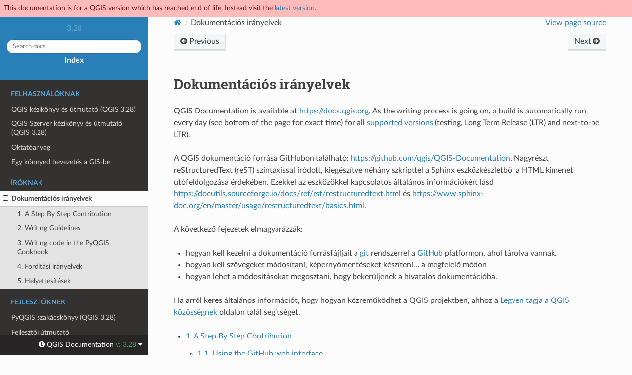

--- FILE ---
content_type: text/html
request_url: https://docs.qgis.org/3.28/hu/docs/documentation_guidelines/index.html
body_size: 4815
content:
<!DOCTYPE html>
<html class="writer-html5" lang="hu" data-content_root="../../">
<head>
  <meta charset="utf-8" /><meta name="viewport" content="width=device-width, initial-scale=1" />

  <meta name="viewport" content="width=device-width, initial-scale=1.0" />
  <title>Dokumentációs irányelvek &mdash; QGIS Documentation  dokumentáció</title>
      <link rel="stylesheet" type="text/css" href="../../_static/pygments.css?v=80d5e7a1" />
      <link rel="stylesheet" type="text/css" href="../../_static/css/qgis_docs.css?v=3fdf4c33" />
      <link rel="stylesheet" type="text/css" href="../../_static/togglebutton.css?v=13237357" />
      <link rel="stylesheet" type="text/css" href="../../_static/copybutton.css?v=76b2166b" />
      <link rel="stylesheet" type="text/css" href="../../_static/css/qgis_topbar.css?v=5613a779" />

  
    <link rel="shortcut icon" href="../../_static/qgis_logo.ico"/>
    <link rel="canonical" href="https://docs.qgis.org/latest/en/docs/documentation_guidelines/index.html"/>
  <!--[if lt IE 9]>
    <script src="../../_static/js/html5shiv.min.js"></script>
  <![endif]-->
  
        <script src="../../_static/jquery.js?v=5d32c60e"></script>
        <script src="../../_static/_sphinx_javascript_frameworks_compat.js?v=2cd50e6c"></script>
        <script src="../../_static/documentation_options.js?v=24d5f357"></script>
        <script src="../../_static/doctools.js?v=888ff710"></script>
        <script src="../../_static/sphinx_highlight.js?v=dc90522c"></script>
        <script src="../../_static/clipboard.min.js?v=a7894cd8"></script>
        <script src="../../_static/copybutton.js?v=f281be69"></script>
        <script>let toggleHintShow = 'Click to show';</script>
        <script>let toggleHintHide = 'Click to hide';</script>
        <script>let toggleOpenOnPrint = 'true';</script>
        <script src="../../_static/togglebutton.js?v=4a39c7ea"></script>
        <script src="../../_static/translations.js?v=f0e509d9"></script>
        <script>var togglebuttonSelector = '.toggle, .admonition.dropdown';</script>
        <script>var togglebuttonSelector = '.toggle, .admonition.dropdown';</script>
    <script src="../../_static/js/theme.js"></script>
    <link rel="index" title="Tárgymutató" href="../../genindex.html" />
    <link rel="search" title="Keresés" href="../../search.html" />
    <link rel="next" title="1. A Step By Step Contribution" href="first_contribution.html" />
    <link rel="prev" title="13. GNU Free Documentation License" href="../gentle_gis_introduction/gnu_free_documentation_license.html" />
  <meta name="description" content="QGIS 3.28 documentation: Dokumentációs irányelvek">
  <meta name="robots" content="noindex">
</head>

<body class="wy-body-for-nav">

  <nav class="release_status_topbar">
    <div class="row outdated">
     This documentation is for a QGIS version which has reached end of life. Instead visit the <a href="https://docs.qgis.org/latest/hu/docs/documentation_guidelines/index.html">latest version</a>.
    </div>
  </nav>

   

 
  <div class="wy-grid-for-nav">
    <nav data-toggle="wy-nav-shift" class="wy-nav-side">
      <div class="wy-side-scroll">
        <div class="wy-side-nav-search" >
   

          
          
          <a href="../index.html" class="icon icon-home">
            QGIS Documentation
              <img src="../../_static/logo.png" class="logo" alt="Logo"/>
          </a>
              <div class="version">
                3.28
              </div>
<div role="search">
  <form id="rtd-search-form" class="wy-form" action="../../search.html" method="get">
    <input type="text" name="q" placeholder="Search docs" aria-label="Search docs" />
    <input type="hidden" name="check_keywords" value="yes" />
    <input type="hidden" name="area" value="default" />
  </form>
</div>
   <a href= "../../genindex.html">Index</a>
 
        </div><div class="wy-menu wy-menu-vertical" data-spy="affix" role="navigation" aria-label="Navigation menu">
              <p class="caption" role="heading"><span class="caption-text">Felhasználóknak</span></p>
<ul>
<li class="toctree-l1"><a class="reference internal" href="../user_manual/index.html">QGIS kézikönyv és útmutató (QGIS 3.28)</a></li>
<li class="toctree-l1"><a class="reference internal" href="../server_manual/index.html">QGIS Szerver kézikönyv és útmutató (QGIS 3.28)</a></li>
<li class="toctree-l1"><a class="reference internal" href="../training_manual/index.html">Oktatóanyag</a></li>
<li class="toctree-l1"><a class="reference internal" href="../gentle_gis_introduction/index.html">Egy könnyed bevezetés a GIS-be</a></li>
</ul>
<p class="caption" role="heading"><span class="caption-text">Íróknak</span></p>
<ul class="current">
<li class="toctree-l1 current"><a class="current reference internal" href="#">Dokumentációs irányelvek</a><ul>
<li class="toctree-l2"><a class="reference internal" href="first_contribution.html">1. A Step By Step Contribution</a></li>
<li class="toctree-l2"><a class="reference internal" href="writing.html">2. Writing Guidelines</a></li>
<li class="toctree-l2"><a class="reference internal" href="cookbook_guidelines.html">3. Writing code in the PyQGIS Cookbook</a></li>
<li class="toctree-l2"><a class="reference internal" href="do_translations.html">4. Fordítási irányelvek</a></li>
<li class="toctree-l2"><a class="reference internal" href="substitutions.html">5. Helyettesítések</a></li>
</ul>
</li>
</ul>
<p class="caption" role="heading"><span class="caption-text">Fejlesztőknek</span></p>
<ul>
<li class="toctree-l1"><a class="reference internal" href="../pyqgis_developer_cookbook/index.html">PyQGIS szakácskönyv (QGIS 3.28)</a></li>
<li class="toctree-l1"><a class="reference internal" href="../developers_guide/index.html">Fejlesztői útmutató</a></li>
</ul>

        </div>
      </div>
    </nav>

    <section data-toggle="wy-nav-shift" class="wy-nav-content-wrap"><nav class="wy-nav-top" aria-label="Mobile navigation menu" >
          <i data-toggle="wy-nav-top" class="fa fa-bars"></i>
          <a href="../index.html">QGIS Documentation</a>
      </nav>

      <div class="wy-nav-content">
        <div class="rst-content">
          <div role="navigation" aria-label="Page navigation">
  <ul class="wy-breadcrumbs">
      <li><a href="../index.html" class="icon icon-home" aria-label="Home"></a></li>
      <li class="breadcrumb-item active">Dokumentációs irányelvek</li>
      <li class="wy-breadcrumbs-aside">
            <a href="../../_sources/docs/documentation_guidelines/index.rst.txt" rel="nofollow"> View page source</a>
      </li>
  </ul><div class="rst-breadcrumbs-buttons" role="navigation" aria-label="Sequential page navigation">
        <a href="../gentle_gis_introduction/gnu_free_documentation_license.html" class="btn btn-neutral float-left" title="13. GNU Free Documentation License" accesskey="p"><span class="fa fa-arrow-circle-left" aria-hidden="true"></span> Previous</a>
        <a href="first_contribution.html" class="btn btn-neutral float-right" title="1. A Step By Step Contribution" accesskey="n">Next <span class="fa fa-arrow-circle-right" aria-hidden="true"></span></a>
  </div>
  <hr/>
</div>
          <div role="main" class="document" itemscope="itemscope" itemtype="http://schema.org/Article">
           <div itemprop="articleBody">
             
  <section id="documentation-guidelines">
<span id="qgis-documentation-guidelines"></span><h1>Dokumentációs irányelvek<a class="headerlink" href="#documentation-guidelines" title="Link to this heading"></a></h1>
<p>QGIS Documentation is available at <a class="reference external" href="https://docs.qgis.org">https://docs.qgis.org</a>.
As the writing process is going on, a build is automatically run every day (see bottom of the page for exact time)
for all <a class="reference external" href="https://qgis.org/en/site/getinvolved/development/roadmap.html#release-schedule">supported versions</a>
(testing, Long Term Release (LTR) and next-to-be LTR).</p>
<p>A QGIS dokumentáció forrása GitHubon található: <a class="reference external" href="https://github.com/qgis/QGIS-Documentation">https://github.com/qgis/QGIS-Documentation</a>. Nagyrészt reStructuredText (reST) szintaxissal íródott, kiegészítve néhány szkripttel a Sphinx eszközkészletből a HTML kimenet utófeldolgozása érdekében. Ezekkel az eszközökkel kapcsolatos általános információkért lásd <a class="reference external" href="https://docutils.sourceforge.io/docs/ref/rst/restructuredtext.html">https://docutils.sourceforge.io/docs/ref/rst/restructuredtext.html</a> és <a class="reference external" href="https://www.sphinx-doc.org/en/master/usage/restructuredtext/basics.html">https://www.sphinx-doc.org/en/master/usage/restructuredtext/basics.html</a>.</p>
<p>A következő fejezetek elmagyarázzák:</p>
<ul class="simple">
<li><p>hogyan kell kezelni a dokumentáció forrásfájljait a <a class="reference external" href="https://git-scm.com/">git</a> rendszerrel a <a class="reference external" href="https://github.com/">GitHub</a> platformon, ahol tárolva vannak.</p></li>
<li><p>hogyan kell szövegeket módosítani, képernyőmentéseket készíteni… a megfelelő módon</p></li>
<li><p>hogyan lehet a módosításokat megosztani, hogy bekerüljenek a hivatalos dokumentációba.</p></li>
</ul>
<p>Ha arról keres általános információt, hogy hogyan közreműködhet a QGIS projektben, ahhoz a <a class="reference external" href="https://qgis.org/hu/site/getinvolved/index.html">Legyen tagja a QGIS közösségnek</a> oldalon talál segítséget.</p>
<div class="toctree-wrapper compound">
<ul>
<li class="toctree-l1"><a class="reference internal" href="first_contribution.html">1. A Step By Step Contribution</a><ul>
<li class="toctree-l2"><a class="reference internal" href="first_contribution.html#using-the-github-web-interface">1.1. Using the GitHub web interface</a></li>
<li class="toctree-l2"><a class="reference internal" href="first_contribution.html#using-git-command-line-tools">1.2. Using Git command line tools</a></li>
<li class="toctree-l2"><a class="reference internal" href="first_contribution.html#further-reading">1.3. Further reading</a></li>
</ul>
</li>
<li class="toctree-l1"><a class="reference internal" href="writing.html">2. Writing Guidelines</a><ul>
<li class="toctree-l2"><a class="reference internal" href="writing.html#writing-documentation">2.1. Writing Documentation</a></li>
<li class="toctree-l2"><a class="reference internal" href="writing.html#managing-screenshots">2.2. Managing Screenshots</a></li>
<li class="toctree-l2"><a class="reference internal" href="writing.html#documenting-processing-algorithms">2.3. Documenting Processing algorithms</a></li>
</ul>
</li>
<li class="toctree-l1"><a class="reference internal" href="cookbook_guidelines.html">3. Writing code in the PyQGIS Cookbook</a><ul>
<li class="toctree-l2"><a class="reference internal" href="cookbook_guidelines.html#how-to-write-testable-code-snippets">3.1. How to write testable code snippets</a></li>
<li class="toctree-l2"><a class="reference internal" href="cookbook_guidelines.html#how-to-test-snippets-on-your-local-machine">3.2. How to test snippets on your local machine</a></li>
</ul>
</li>
<li class="toctree-l1"><a class="reference internal" href="do_translations.html">4. Fordítási irányelvek</a><ul>
<li class="toctree-l2"><a class="reference internal" href="do_translations.html#translation-process">4.1. A fordítás folyamata</a></li>
<li class="toctree-l2"><a class="reference internal" href="do_translations.html#translate-a-file">4.2. Egy fájl fordítása</a></li>
</ul>
</li>
<li class="toctree-l1"><a class="reference internal" href="substitutions.html">5. Helyettesítések</a><ul>
<li class="toctree-l2"><a class="reference internal" href="substitutions.html#usage">5.1. Használat</a></li>
<li class="toctree-l2"><a class="reference internal" href="substitutions.html#common-substitutions">5.2. Gyakori helyettesítések</a></li>
<li class="toctree-l2"><a class="reference internal" href="substitutions.html#toolbar-button-icons">5.3. Eszköztárgombok ikonjai</a></li>
<li class="toctree-l2"><a class="reference internal" href="substitutions.html#other-basic-icons">5.4. Egyéb alapvető ikonok</a></li>
<li class="toctree-l2"><a class="reference internal" href="substitutions.html#attribute-table">5.5. Attribútumtábla</a></li>
<li class="toctree-l2"><a class="reference internal" href="substitutions.html#projections-and-georeferencer">5.6. Vetületek és georeferáló</a></li>
<li class="toctree-l2"><a class="reference internal" href="substitutions.html#print-layout">5.7. Nyomtatási elrendezés</a></li>
<li class="toctree-l2"><a class="reference internal" href="substitutions.html#layer-properties">5.8. Rétegtulajdonságok</a></li>
<li class="toctree-l2"><a class="reference internal" href="substitutions.html#plugins">5.9. Modulok</a></li>
</ul>
</li>
</ul>
</div>
</section>


           </div>
          </div>
          <footer><div class="rst-footer-buttons" role="navigation" aria-label="Footer">
        <a href="../gentle_gis_introduction/gnu_free_documentation_license.html" class="btn btn-neutral float-left" title="13. GNU Free Documentation License" accesskey="p" rel="prev"><span class="fa fa-arrow-circle-left" aria-hidden="true"></span> Previous</a>
        <a href="first_contribution.html" class="btn btn-neutral float-right" title="1. A Step By Step Contribution" accesskey="n" rel="next">Next <span class="fa fa-arrow-circle-right" aria-hidden="true"></span></a>
    </div>

  <hr/>

  <div role="contentinfo">
    <p>&#169; Copyright 2002-now, QGIS project.
      <span class="lastupdated">Utolsó frissítés 2024 márc. 03, 09:42 +0000.
      </span></p>
  </div>

  Built with <a href="https://www.sphinx-doc.org/">Sphinx</a> using a
    <a href="https://github.com/readthedocs/sphinx_rtd_theme">theme</a>
    provided by <a href="https://readthedocs.org">Read the Docs</a>.
   

</footer>
        </div>
      </div>
    </section>
  </div>
  <!-- Transifex follows a particular logic to build target pages:
Expected French translation link for https://docs.qgis.org/3.28/en/docs/user_manual/print_composer/overview_composer.html
would return https://app.transifex.com/qgis/qgis-documentation/translate/#fr/aa6d8bc653526d38b295ca94bf8eee5e
with the md5 value of "github#qgis/QGIS-Documentation#release_3.28#locale/en/LC_MESSAGES/docs/user_manual/print_composer/overview_composer.po"-->
<!--Make sure that mismatching language codes between Transifex and Sphinx are converted-->


  <div class="rst-versions" data-toggle="rst-versions" role="note" aria-label="versions">
    <span class="rst-current-version" data-toggle="rst-current-version">
      <span class="fa fa-info-circle"> QGIS Documentation </span>
      v: 3.28
      <span class="fa fa-caret-down"></span>
    </span>

    <div class="rst-other-versions">
      <dl>
        <dt>Languages</dt>
        
          <dd><a href="https://docs.qgis.org/3.28/en/docs/documentation_guidelines/index.html">en</a></dd>
        
          <dd><a href="https://docs.qgis.org/3.28/cs/docs/documentation_guidelines/index.html">cs</a></dd>
        
          <dd><a href="https://docs.qgis.org/3.28/de/docs/documentation_guidelines/index.html">de</a></dd>
        
          <dd><a href="https://docs.qgis.org/3.28/es/docs/documentation_guidelines/index.html">es</a></dd>
        
          <dd><a href="https://docs.qgis.org/3.28/fr/docs/documentation_guidelines/index.html">fr</a></dd>
        
          <dd><a href="https://docs.qgis.org/3.28/hu/docs/documentation_guidelines/index.html">hu</a></dd>
        
          <dd><a href="https://docs.qgis.org/3.28/it/docs/documentation_guidelines/index.html">it</a></dd>
        
          <dd><a href="https://docs.qgis.org/3.28/ja/docs/documentation_guidelines/index.html">ja</a></dd>
        
          <dd><a href="https://docs.qgis.org/3.28/ko/docs/documentation_guidelines/index.html">ko</a></dd>
        
          <dd><a href="https://docs.qgis.org/3.28/lt/docs/documentation_guidelines/index.html">lt</a></dd>
        
          <dd><a href="https://docs.qgis.org/3.28/nl/docs/documentation_guidelines/index.html">nl</a></dd>
        
          <dd><a href="https://docs.qgis.org/3.28/pt_BR/docs/documentation_guidelines/index.html">pt_BR</a></dd>
        
          <dd><a href="https://docs.qgis.org/3.28/pt_PT/docs/documentation_guidelines/index.html">pt_PT</a></dd>
        
          <dd><a href="https://docs.qgis.org/3.28/ro/docs/documentation_guidelines/index.html">ro</a></dd>
        
          <dd><a href="https://docs.qgis.org/3.28/ru/docs/documentation_guidelines/index.html">ru</a></dd>
        
          <dd><a href="https://docs.qgis.org/3.28/zh-Hans/docs/documentation_guidelines/index.html">zh-Hans</a></dd>
        
      </dl>

      <dl>
        <dt>Versions</dt>
        
          <dd><a href="https://docs.qgis.org/testing/hu/docs/documentation_guidelines/index.html">testing</a></dd>
        
          <dd><a href="https://docs.qgis.org/latest/hu/docs/documentation_guidelines/index.html">latest</a></dd>
        
          <dd><a href="https://docs.qgis.org/3.28/hu/docs/documentation_guidelines/index.html">3.28</a></dd>
        
          <dd><a href="https://docs.qgis.org/3.22/hu/docs/documentation_guidelines/index.html">3.22</a></dd>
        
          <dd><a href="https://docs.qgis.org/3.16/hu/docs/documentation_guidelines/index.html">3.16</a></dd>
        
          <dd><a href="https://docs.qgis.org/3.10/hu/docs/documentation_guidelines/index.html">3.10</a></dd>
        
          <dd><a href="https://docs.qgis.org/3.4/hu/docs/documentation_guidelines/index.html">3.4</a></dd>
        
          <dd><a href="https://docs.qgis.org/2.18/hu/docs/documentation_guidelines/index.html">2.18</a></dd>
        
      </dl>

       
       <dl>
        <dt>Downloads</dt>
        
          <dd><a href="https://docs.qgis.org/3.28/pdf">PDF</a></dd>
        
          <dd><a href="https://docs.qgis.org/3.28/zip">HTML</a></dd>
        
      </dl>
      

      
      

      <dl>
        <dt>On QGIS Project</dt>
          <dd>
            <a href="https://qgis.org/hu" target="_blank" rel="noopener noreferrer">Home</a>
          </dd>
          <dd>
            <a href="https://qgis.org/api/3.28" target="_blank" rel="noopener noreferrer">C++ API</a>
          </dd>
          <dd>
            <a href="https://qgis.org/pyqgis/3.28" target="_blank" rel="noopener noreferrer">PyQGIS API</a>
          </dd>
          <dd>
            <a href="https://github.com/qgis/QGIS/tree/release-3_28" target="_blank" rel="noopener noreferrer">Source</a>
          </dd>
      </dl>

    </div>
  </div><script>
      jQuery(function () {
          SphinxRtdTheme.Navigation.enable(true);
      });
  </script> 

<script defer src="https://static.cloudflareinsights.com/beacon.min.js/vcd15cbe7772f49c399c6a5babf22c1241717689176015" integrity="sha512-ZpsOmlRQV6y907TI0dKBHq9Md29nnaEIPlkf84rnaERnq6zvWvPUqr2ft8M1aS28oN72PdrCzSjY4U6VaAw1EQ==" data-cf-beacon='{"version":"2024.11.0","token":"ac8be2df3ab74d3aaa486243ef005a36","r":1,"server_timing":{"name":{"cfCacheStatus":true,"cfEdge":true,"cfExtPri":true,"cfL4":true,"cfOrigin":true,"cfSpeedBrain":true},"location_startswith":null}}' crossorigin="anonymous"></script>
</body>
</html>

--- FILE ---
content_type: application/javascript
request_url: https://docs.qgis.org/3.28/hu/_static/translations.js?v=f0e509d9
body_size: 1080
content:
Documentation.addTranslations({
    "locale": "hu",
    "messages": {
        "%(filename)s &#8212; %(docstitle)s": "",
        "&#169; %(copyright_prefix)s %(copyright)s.": "",
        ", in ": ", ",
        "About these documents": "N\u00e9vjegy ezekr\u0151l a dokumentumokr\u00f3l",
        "Automatically generated list of changes in version %(version)s": "Automatikusan gener\u00e1lt v\u00e1ltoz\u00e1slista a(z) %(version)s v\u00e1ltozathoz",
        "C API changes": "C API v\u00e1ltoz\u00e1sok",
        "Changes in Version %(version)s &#8212; %(docstitle)s": "",
        "Collapse sidebar": "Oldals\u00e1v \u00f6sszez\u00e1r\u00e1sa",
        "Complete Table of Contents": "Teljes tartalomjegyz\u00e9k",
        "Contents": "Tartalom",
        "Copyright": "Minden jog fenntartva",
        "Created using <a href=\"https://www.sphinx-doc.org/\">Sphinx</a> %(sphinx_version)s.": "",
        "Expand sidebar": "Oldals\u00e1v kinyit\u00e1sa",
        "Full index on one page": "Teljes t\u00e1rgymutat\u00f3 egy oldalon",
        "General Index": "\u00c1ltal\u00e1nos t\u00e1rgymutat\u00f3",
        "Global Module Index": "Teljes modul t\u00e1rgymutat\u00f3",
        "Go": "Ok",
        "Hide Search Matches": "Keres\u00e9si Tal\u00e1latok Elrejt\u00e9se",
        "Index": "T\u00e1rgymutat\u00f3",
        "Index &ndash; %(key)s": "T\u00e1rgymutat\u00f3 &ndash; %(key)s",
        "Index pages by letter": "Oldalak ABC sorrendben",
        "Indices and tables:": "T\u00e1rgymutat\u00f3 \u00e9s t\u00e1bl\u00e1zatok",
        "Last updated on %(last_updated)s.": "Utols\u00f3 friss\u00edt\u00e9s %(last_updated)s.",
        "Library changes": "K\u00f6nyvt\u00e1r v\u00e1ltoz\u00e1sok",
        "Navigation": "Navig\u00e1ci\u00f3",
        "Next topic": "K\u00f6vetkez\u0151 t\u00e9mak\u00f6r",
        "Other changes": "Egy\u00e9b v\u00e1ltoz\u00e1sok",
        "Overview": "\u00c1ttekint\u00e9s",
        "Please activate JavaScript to enable the search\n    functionality.": "K\u00e9rem enged\u00e9lyezze a JavaScriptet a keres\u0151 funkci\u00f3\n    haszn\u00e1lat\u00e1hoz.",
        "Preparing search...": "Felk\u00e9sz\u00fcl\u00e9s a keres\u00e9sre...",
        "Previous topic": "El\u0151z\u0151 t\u00e9mak\u00f6r",
        "Quick search": "Gyorskeres\u00e9s",
        "Search": "Keres\u00e9s",
        "Search Page": "Keres\u00e9s",
        "Search Results": "Keres\u00e9si Eredm\u00e9nyek",
        "Search finished, found ${resultCount} page(s) matching the search query.": "",
        "Search within %(docstitle)s": "Keres\u00e9s k\u00f6zt\u00fck: %(docstitle)s",
        "Searching": "Keres\u00e9s folyamatban",
        "Searching for multiple words only shows matches that contain\n    all words.": "",
        "Show Source": "Forr\u00e1s megtekint\u00e9se",
        "Table of Contents": "",
        "This Page": "Ez az Oldal",
        "Welcome! This is": "\u00dcdv\u00f6z\u00f6lj\u00fck! Ez a",
        "Your search did not match any documents. Please make sure that all words are spelled correctly and that you've selected enough categories.": "A keres\u00e9se nem hozott eredm\u00e9nyt. Ellen\u0151rizze, a megadott kulcsszavakat \u00e9s azt, hogy megfelel\u0151 sz\u00e1m\u00fa kateg\u00f3ria van-e kiv\u00e1lasztva.",
        "all functions, classes, terms": "\u00f6sszes funkci\u00f3, oszt\u00e1ly \u00e9s kifejez\u00e9s",
        "can be huge": "nagy lehet",
        "last updated": "utolj\u00e1ra friss\u00edtve",
        "lists all sections and subsections": "kilist\u00e1zza az \u00f6sszes fejezetet \u00e9s alfejezetet",
        "next chapter": "k\u00f6vetkez\u0151 fejezet",
        "previous chapter": "el\u0151z\u0151 fejezet",
        "quick access to all modules": "gyors hozz\u00e1f\u00e9r\u00e9s az \u00f6sszes modulhoz",
        "search": "keres\u00e9s",
        "search this documentation": "keres\u00e9s ebben a dokument\u00e1ci\u00f3ban",
        "the documentation for": "dokument\u00e1ci\u00f3"
    },
    "plural_expr": "(n != 1)"
});